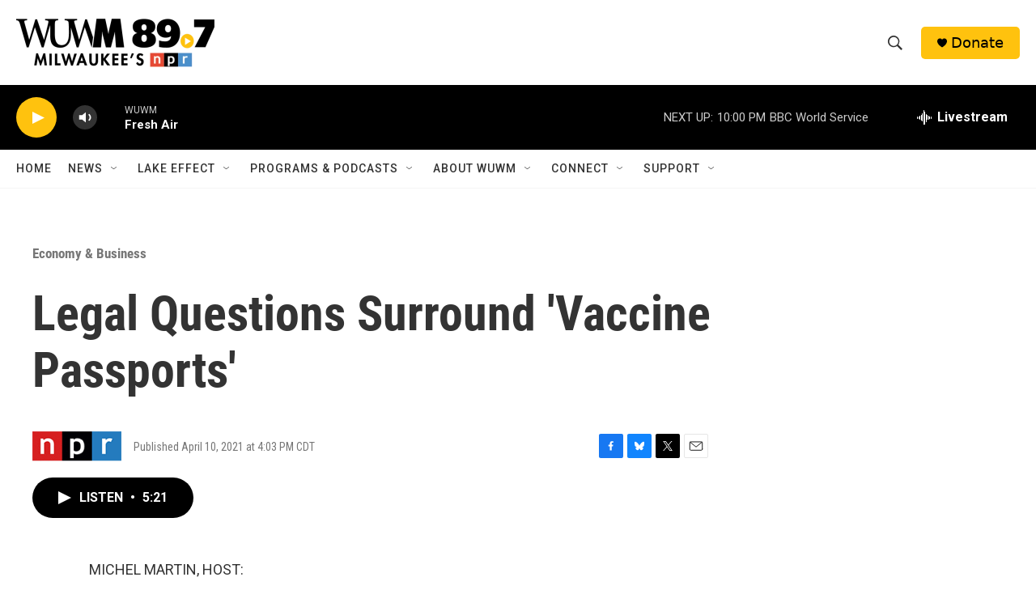

--- FILE ---
content_type: text/html; charset=utf-8
request_url: https://www.google.com/recaptcha/api2/aframe
body_size: 267
content:
<!DOCTYPE HTML><html><head><meta http-equiv="content-type" content="text/html; charset=UTF-8"></head><body><script nonce="zWWxn2mDTOuwnnCjsoxX-Q">/** Anti-fraud and anti-abuse applications only. See google.com/recaptcha */ try{var clients={'sodar':'https://pagead2.googlesyndication.com/pagead/sodar?'};window.addEventListener("message",function(a){try{if(a.source===window.parent){var b=JSON.parse(a.data);var c=clients[b['id']];if(c){var d=document.createElement('img');d.src=c+b['params']+'&rc='+(localStorage.getItem("rc::a")?sessionStorage.getItem("rc::b"):"");window.document.body.appendChild(d);sessionStorage.setItem("rc::e",parseInt(sessionStorage.getItem("rc::e")||0)+1);localStorage.setItem("rc::h",'1769571171938');}}}catch(b){}});window.parent.postMessage("_grecaptcha_ready", "*");}catch(b){}</script></body></html>